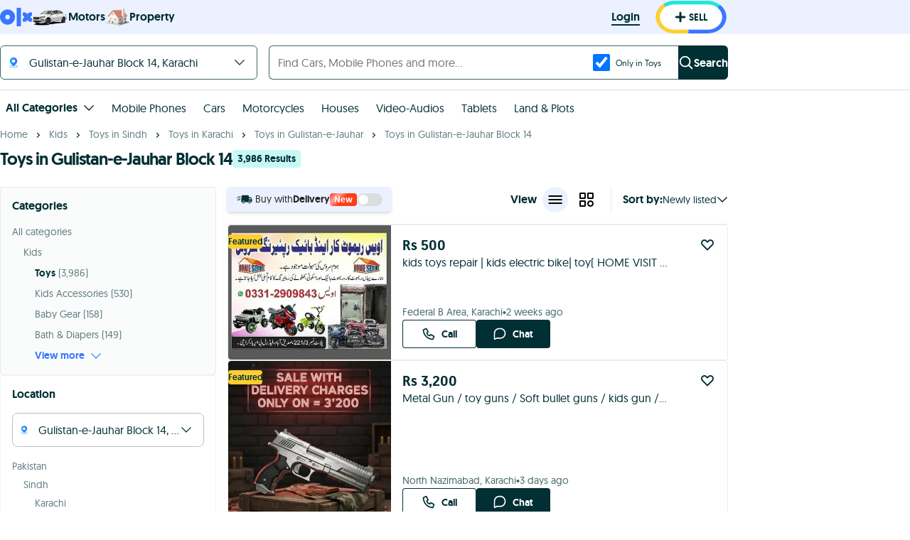

--- FILE ---
content_type: text/html; charset=utf-8
request_url: https://www.google.com/recaptcha/api2/aframe
body_size: 184
content:
<!DOCTYPE HTML><html><head><meta http-equiv="content-type" content="text/html; charset=UTF-8"></head><body><script nonce="VKCau09Z3yDAmghZi8NYAQ">/** Anti-fraud and anti-abuse applications only. See google.com/recaptcha */ try{var clients={'sodar':'https://pagead2.googlesyndication.com/pagead/sodar?'};window.addEventListener("message",function(a){try{if(a.source===window.parent){var b=JSON.parse(a.data);var c=clients[b['id']];if(c){var d=document.createElement('img');d.src=c+b['params']+'&rc='+(localStorage.getItem("rc::a")?sessionStorage.getItem("rc::b"):"");window.document.body.appendChild(d);sessionStorage.setItem("rc::e",parseInt(sessionStorage.getItem("rc::e")||0)+1);localStorage.setItem("rc::h",'1769099635613');}}}catch(b){}});window.parent.postMessage("_grecaptcha_ready", "*");}catch(b){}</script></body></html>